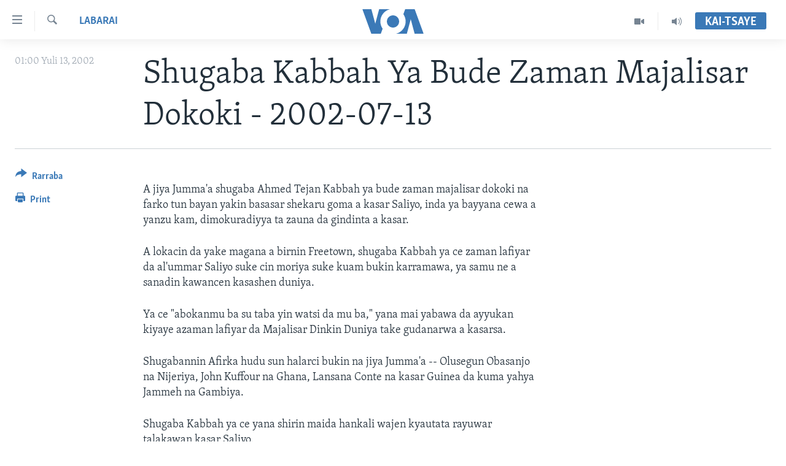

--- FILE ---
content_type: text/html; charset=utf-8
request_url: https://www.voahausa.com/a/a-39-a-2002-07-13-3-1-91744294/1371423.html
body_size: 8793
content:

<!DOCTYPE html>
<html lang="ha" dir="ltr" class="no-js">
<head>
<link href="/Content/responsive/VOA/ha-Latn-NG/VOA-ha-Latn-NG.css?&amp;av=0.0.0.0&amp;cb=306" rel="stylesheet"/>
<script src="https://tags.voahausa.com/voa-pangea/prod/utag.sync.js"></script> <script type='text/javascript' src='https://www.youtube.com/iframe_api' async></script>
<script type="text/javascript">
//a general 'js' detection, must be on top level in <head>, due to CSS performance
document.documentElement.className = "js";
var cacheBuster = "306";
var appBaseUrl = "/";
var imgEnhancerBreakpoints = [0, 144, 256, 408, 650, 1023, 1597];
var isLoggingEnabled = false;
var isPreviewPage = false;
var isLivePreviewPage = false;
if (!isPreviewPage) {
window.RFE = window.RFE || {};
window.RFE.cacheEnabledByParam = window.location.href.indexOf('nocache=1') === -1;
const url = new URL(window.location.href);
const params = new URLSearchParams(url.search);
// Remove the 'nocache' parameter
params.delete('nocache');
// Update the URL without the 'nocache' parameter
url.search = params.toString();
window.history.replaceState(null, '', url.toString());
} else {
window.addEventListener('load', function() {
const links = window.document.links;
for (let i = 0; i < links.length; i++) {
links[i].href = '#';
links[i].target = '_self';
}
})
}
var pwaEnabled = false;
var swCacheDisabled;
</script>
<meta charset="utf-8" />
<title>Shugaba Kabbah Ya Bude Zaman Majalisar Dokoki - 2002-07-13</title>
<meta name="description" content="Wannan shine zaman farko na majalisar tun bayan yakin basasar shekaru goma a kasar Saliyo." />
<meta name="keywords" content="Labarai, Washington" />
<meta name="viewport" content="width=device-width, initial-scale=1.0" />
<meta http-equiv="X-UA-Compatible" content="IE=edge" />
<meta name="robots" content="max-image-preview:large"><meta property="fb:pages" content="130891893498" />
<meta name="msvalidate.01" content="3286EE554B6F672A6F2E608C02343C0E" />
<link href="https://www.voahausa.com/a/a-39-a-2002-07-13-3-1-91744294/1371423.html" rel="canonical" />
<meta name="apple-mobile-web-app-title" content="VOA Hausa" />
<meta name="apple-mobile-web-app-status-bar-style" content="black" />
<meta name="apple-itunes-app" content="app-id=632618796, app-argument=//1371423.ltr" />
<meta content="Shugaba Kabbah Ya Bude Zaman Majalisar Dokoki - 2002-07-13" property="og:title" />
<meta content="Wannan shine zaman farko na majalisar tun bayan yakin basasar shekaru goma a kasar Saliyo." property="og:description" />
<meta content="article" property="og:type" />
<meta content="https://www.voahausa.com/a/a-39-a-2002-07-13-3-1-91744294/1371423.html" property="og:url" />
<meta content="Voice of America" property="og:site_name" />
<meta content="https://www.facebook.com/voahausa" property="article:publisher" />
<meta content="https://www.voahausa.com/Content/responsive/VOA/img/top_logo_news.png" property="og:image" />
<meta content="640" property="og:image:width" />
<meta content="640" property="og:image:height" />
<meta content="site logo" property="og:image:alt" />
<meta content="249635068818150" property="fb:app_id" />
<meta content="summary_large_image" name="twitter:card" />
<meta content="@voahausa" name="twitter:site" />
<meta content="https://www.voahausa.com/Content/responsive/VOA/img/top_logo_news.png" name="twitter:image" />
<meta content="Shugaba Kabbah Ya Bude Zaman Majalisar Dokoki - 2002-07-13" name="twitter:title" />
<meta content="Wannan shine zaman farko na majalisar tun bayan yakin basasar shekaru goma a kasar Saliyo." name="twitter:description" />
<link rel="amphtml" href="https://www.voahausa.com/amp/a-39-a-2002-07-13-3-1-91744294/1371423.html" />
<script type="application/ld+json">{"articleSection":"Labarai","isAccessibleForFree":true,"headline":"Shugaba Kabbah Ya Bude Zaman Majalisar Dokoki - 2002-07-13","inLanguage":"ha-Latn-NG","keywords":"Labarai, Washington","author":{"@type":"Person","name":"VOA"},"datePublished":"2002-07-13 00:00:00Z","dateModified":"2002-07-13 00:00:00Z","publisher":{"logo":{"width":512,"height":220,"@type":"ImageObject","url":"https://www.voahausa.com/Content/responsive/VOA/ha-Latn-NG/img/logo.png"},"@type":"NewsMediaOrganization","url":"https://www.voahausa.com","sameAs":["https://facebook.com/voahausa","https://www.youtube.com/SashenVOAHausa","https://www.instagram.com/voahausa","https://twitter.com/voahausa"],"name":"Muryar Amurka","alternateName":""},"@context":"https://schema.org","@type":"NewsArticle","mainEntityOfPage":"https://www.voahausa.com/a/a-39-a-2002-07-13-3-1-91744294/1371423.html","url":"https://www.voahausa.com/a/a-39-a-2002-07-13-3-1-91744294/1371423.html","description":"Wannan shine zaman farko na majalisar tun bayan yakin basasar shekaru goma a kasar Saliyo.","image":{"width":1080,"height":608,"@type":"ImageObject","url":"https://gdb.voanews.com/38CEF907-F6F1-40A7-AC67-CDE6A3271344_w1080_h608.png"},"name":"Shugaba Kabbah Ya Bude Zaman Majalisar Dokoki - 2002-07-13"}</script>
<script src="/Scripts/responsive/infographics.b?v=dVbZ-Cza7s4UoO3BqYSZdbxQZVF4BOLP5EfYDs4kqEo1&amp;av=0.0.0.0&amp;cb=306"></script>
<script src="/Scripts/responsive/loader.b?v=Q26XNwrL6vJYKjqFQRDnx01Lk2pi1mRsuLEaVKMsvpA1&amp;av=0.0.0.0&amp;cb=306"></script>
<link rel="icon" type="image/svg+xml" href="/Content/responsive/VOA/img/webApp/favicon.svg" />
<link rel="alternate icon" href="/Content/responsive/VOA/img/webApp/favicon.ico" />
<link rel="apple-touch-icon" sizes="152x152" href="/Content/responsive/VOA/img/webApp/ico-152x152.png" />
<link rel="apple-touch-icon" sizes="144x144" href="/Content/responsive/VOA/img/webApp/ico-144x144.png" />
<link rel="apple-touch-icon" sizes="114x114" href="/Content/responsive/VOA/img/webApp/ico-114x114.png" />
<link rel="apple-touch-icon" sizes="72x72" href="/Content/responsive/VOA/img/webApp/ico-72x72.png" />
<link rel="apple-touch-icon-precomposed" href="/Content/responsive/VOA/img/webApp/ico-57x57.png" />
<link rel="icon" sizes="192x192" href="/Content/responsive/VOA/img/webApp/ico-192x192.png" />
<link rel="icon" sizes="128x128" href="/Content/responsive/VOA/img/webApp/ico-128x128.png" />
<meta name="msapplication-TileColor" content="#ffffff" />
<meta name="msapplication-TileImage" content="/Content/responsive/VOA/img/webApp/ico-144x144.png" />
<link rel="alternate" type="application/rss+xml" title="VOA - Top Stories [RSS]" href="/api/" />
<link rel="sitemap" type="application/rss+xml" href="/sitemap.xml" />
</head>
<body class=" nav-no-loaded cc_theme pg-article print-lay-article js-category-to-nav nojs-images ">
<script type="text/javascript" >
var analyticsData = {url:"https://www.voahausa.com/a/a-39-a-2002-07-13-3-1-91744294/1371423.html",property_id:"465",article_uid:"1371423",page_title:"Shugaba Kabbah Ya Bude Zaman Majalisar Dokoki - 2002-07-13",page_type:"article",content_type:"article",subcontent_type:"article",last_modified:"2002-07-13 00:00:00Z",pub_datetime:"2002-07-13 00:00:00Z",pub_year:"2002",pub_month:"07",pub_day:"13",pub_hour:"00",pub_weekday:"Saturday",section:"labarai",english_section:"labarai",byline:"",categories:"labarai",tags:"washington",domain:"www.voahausa.com",language:"Hausa",language_service:"VOA Hausa",platform:"web",copied:"no",copied_article:"",copied_title:"",runs_js:"Yes",cms_release:"8.44.0.0.306",enviro_type:"prod",slug:"a-39-a-2002-07-13-3-1-91744294",entity:"VOA",short_language_service:"HAU",platform_short:"W",page_name:"Shugaba Kabbah Ya Bude Zaman Majalisar Dokoki - 2002-07-13"};
</script>
<noscript><iframe src="https://www.googletagmanager.com/ns.html?id=GTM-N8MP7P" height="0" width="0" style="display:none;visibility:hidden"></iframe></noscript><script type="text/javascript" data-cookiecategory="analytics">
var gtmEventObject = Object.assign({}, analyticsData, {event: 'page_meta_ready'});window.dataLayer = window.dataLayer || [];window.dataLayer.push(gtmEventObject);
if (top.location === self.location) { //if not inside of an IFrame
var renderGtm = "true";
if (renderGtm === "true") {
(function(w,d,s,l,i){w[l]=w[l]||[];w[l].push({'gtm.start':new Date().getTime(),event:'gtm.js'});var f=d.getElementsByTagName(s)[0],j=d.createElement(s),dl=l!='dataLayer'?'&l='+l:'';j.async=true;j.src='//www.googletagmanager.com/gtm.js?id='+i+dl;f.parentNode.insertBefore(j,f);})(window,document,'script','dataLayer','GTM-N8MP7P');
}
}
</script>
<!--Analytics tag js version start-->
<script type="text/javascript" data-cookiecategory="analytics">
var utag_data = Object.assign({}, analyticsData, {});
if(typeof(TealiumTagFrom)==='function' && typeof(TealiumTagSearchKeyword)==='function') {
var utag_from=TealiumTagFrom();var utag_searchKeyword=TealiumTagSearchKeyword();
if(utag_searchKeyword!=null && utag_searchKeyword!=='' && utag_data["search_keyword"]==null) utag_data["search_keyword"]=utag_searchKeyword;if(utag_from!=null && utag_from!=='') utag_data["from"]=TealiumTagFrom();}
if(window.top!== window.self&&utag_data.page_type==="snippet"){utag_data.page_type = 'iframe';}
try{if(window.top!==window.self&&window.self.location.hostname===window.top.location.hostname){utag_data.platform = 'self-embed';utag_data.platform_short = 'se';}}catch(e){if(window.top!==window.self&&window.self.location.search.includes("platformType=self-embed")){utag_data.platform = 'cross-promo';utag_data.platform_short = 'cp';}}
(function(a,b,c,d){ a="https://tags.voahausa.com/voa-pangea/prod/utag.js"; b=document;c="script";d=b.createElement(c);d.src=a;d.type="text/java"+c;d.async=true; a=b.getElementsByTagName(c)[0];a.parentNode.insertBefore(d,a); })();
</script>
<!--Analytics tag js version end-->
<!-- Analytics tag management NoScript -->
<noscript>
<img style="position: absolute; border: none;" src="https://ssc.voahausa.com/b/ss/bbgprod,bbgentityvoa/1/G.4--NS/1851625524?pageName=voa%3ahau%3aw%3aarticle%3ashugaba%20kabbah%20ya%20bude%20zaman%20majalisar%20dokoki%20-%202002-07-13&amp;c6=shugaba%20kabbah%20ya%20bude%20zaman%20majalisar%20dokoki%20-%202002-07-13&amp;v36=8.44.0.0.306&amp;v6=D=c6&amp;g=https%3a%2f%2fwww.voahausa.com%2fa%2fa-39-a-2002-07-13-3-1-91744294%2f1371423.html&amp;c1=D=g&amp;v1=D=g&amp;events=event1,event52&amp;c16=voa%20hausa&amp;v16=D=c16&amp;c5=labarai&amp;v5=D=c5&amp;ch=labarai&amp;c15=hausa&amp;v15=D=c15&amp;c4=article&amp;v4=D=c4&amp;c14=1371423&amp;v14=D=c14&amp;v20=no&amp;c17=web&amp;v17=D=c17&amp;mcorgid=518abc7455e462b97f000101%40adobeorg&amp;server=www.voahausa.com&amp;pageType=D=c4&amp;ns=bbg&amp;v29=D=server&amp;v25=voa&amp;v30=465&amp;v105=D=User-Agent " alt="analytics" width="1" height="1" /></noscript>
<!-- End of Analytics tag management NoScript -->
<!--*** Accessibility links - For ScreenReaders only ***-->
<section>
<div class="sr-only">
<h2>Accessibility links</h2>
<ul>
<li><a href="#content" data-disable-smooth-scroll="1">Koma Ga Cikakken Labari</a></li>
<li><a href="#navigation" data-disable-smooth-scroll="1">Koma Ga Babbar Kofa</a></li>
<li><a href="#txtHeaderSearch" data-disable-smooth-scroll="1">Koma Ga Bincike</a></li>
</ul>
</div>
</section>
<div dir="ltr">
<div id="page">
<aside>
<div class="c-lightbox overlay-modal">
<div class="c-lightbox__intro">
<h2 class="c-lightbox__intro-title"></h2>
<button class="btn btn--rounded c-lightbox__btn c-lightbox__intro-next" title="Na Gaba">
<span class="ico ico--rounded ico-chevron-forward"></span>
<span class="sr-only">Na Gaba</span>
</button>
</div>
<div class="c-lightbox__nav">
<button class="btn btn--rounded c-lightbox__btn c-lightbox__btn--close" title="Rufe">
<span class="ico ico--rounded ico-close"></span>
<span class="sr-only">Rufe</span>
</button>
<button class="btn btn--rounded c-lightbox__btn c-lightbox__btn--prev" title="Na Baya">
<span class="ico ico--rounded ico-chevron-backward"></span>
<span class="sr-only">Na Baya</span>
</button>
<button class="btn btn--rounded c-lightbox__btn c-lightbox__btn--next" title="Na Gaba">
<span class="ico ico--rounded ico-chevron-forward"></span>
<span class="sr-only">Na Gaba</span>
</button>
</div>
<div class="c-lightbox__content-wrap">
<figure class="c-lightbox__content">
<span class="c-spinner c-spinner--lightbox">
<img src="/Content/responsive/img/player-spinner.png"
alt="please wait"
title="please wait" />
</span>
<div class="c-lightbox__img">
<div class="thumb">
<img src="" alt="" />
</div>
</div>
<figcaption>
<div class="c-lightbox__info c-lightbox__info--foot">
<span class="c-lightbox__counter"></span>
<span class="caption c-lightbox__caption"></span>
</div>
</figcaption>
</figure>
</div>
<div class="hidden">
<div class="content-advisory__box content-advisory__box--lightbox">
<span class="content-advisory__box-text">This image contains sensitive content which some people may find offensive or disturbing.</span>
<button class="btn btn--transparent content-advisory__box-btn m-t-md" value="text" type="button">
<span class="btn__text">
Click to reveal
</span>
</button>
</div>
</div>
</div>
<div class="print-dialogue">
<div class="container">
<h3 class="print-dialogue__title section-head">Print Options:</h3>
<div class="print-dialogue__opts">
<ul class="print-dialogue__opt-group">
<li class="form__group form__group--checkbox">
<input class="form__check " id="checkboxImages" name="checkboxImages" type="checkbox" checked="checked" />
<label for="checkboxImages" class="form__label m-t-md">Images</label>
</li>
<li class="form__group form__group--checkbox">
<input class="form__check " id="checkboxMultimedia" name="checkboxMultimedia" type="checkbox" checked="checked" />
<label for="checkboxMultimedia" class="form__label m-t-md">Multimedia</label>
</li>
</ul>
<ul class="print-dialogue__opt-group">
<li class="form__group form__group--checkbox">
<input class="form__check " id="checkboxEmbedded" name="checkboxEmbedded" type="checkbox" checked="checked" />
<label for="checkboxEmbedded" class="form__label m-t-md">Embedded Content</label>
</li>
<li class="form__group form__group--checkbox">
<input class="form__check " id="checkboxComments" name="checkboxComments" type="checkbox" />
<label for="checkboxComments" class="form__label m-t-md">Comments</label>
</li>
</ul>
</div>
<div class="print-dialogue__buttons">
<button class="btn btn--secondary close-button" type="button" title="Soke">
<span class="btn__text ">Soke</span>
</button>
<button class="btn btn-cust-print m-l-sm" type="button" title="Print">
<span class="btn__text ">Print</span>
</button>
</div>
</div>
</div>
<div class="ctc-message pos-fix">
<div class="ctc-message__inner">Link has been copied to clipboard</div>
</div>
</aside>
<div class="hdr-20 hdr-20--big">
<div class="hdr-20__inner">
<div class="hdr-20__max pos-rel">
<div class="hdr-20__side hdr-20__side--primary d-flex">
<label data-for="main-menu-ctrl" data-switcher-trigger="true" data-switch-target="main-menu-ctrl" class="burger hdr-trigger pos-rel trans-trigger" data-trans-evt="click" data-trans-id="menu">
<span class="ico ico-close hdr-trigger__ico hdr-trigger__ico--close burger__ico burger__ico--close"></span>
<span class="ico ico-menu hdr-trigger__ico hdr-trigger__ico--open burger__ico burger__ico--open"></span>
</label>
<div class="menu-pnl pos-fix trans-target" data-switch-target="main-menu-ctrl" data-trans-id="menu">
<div class="menu-pnl__inner">
<nav class="main-nav menu-pnl__item menu-pnl__item--first">
<ul class="main-nav__list accordeon" data-analytics-tales="false" data-promo-name="link" data-location-name="nav,secnav">
<li class="main-nav__item accordeon__item" data-switch-target="menu-item-1705">
<label class="main-nav__item-name main-nav__item-name--label accordeon__control-label" data-switcher-trigger="true" data-for="menu-item-1705">
Labarai
<span class="ico ico-chevron-down main-nav__chev"></span>
</label>
<div class="main-nav__sub-list">
<a class="main-nav__item-name main-nav__item-name--link main-nav__item-name--sub" href="/najeriya" title="Najeriya" data-item-name="nigeria" >Najeriya</a>
<a class="main-nav__item-name main-nav__item-name--link main-nav__item-name--sub" href="/afirka" title="Afirka" data-item-name="afirka" >Afirka</a>
<a class="main-nav__item-name main-nav__item-name--link main-nav__item-name--sub" href="/amurka" title="Amurka" data-item-name="amurka" >Amurka</a>
<a class="main-nav__item-name main-nav__item-name--link main-nav__item-name--sub" href="/sauran-duniya" title="Sauran Duniya" data-item-name="sauran-duniya" >Sauran Duniya</a>
<a class="main-nav__item-name main-nav__item-name--link main-nav__item-name--sub" href="/kiwon-lafiya" title="Kiwon Lafiya" data-item-name="kiwon-lafiya" >Kiwon Lafiya</a>
</div>
</li>
<li class="main-nav__item accordeon__item" data-switch-target="menu-item-1021">
<label class="main-nav__item-name main-nav__item-name--label accordeon__control-label" data-switcher-trigger="true" data-for="menu-item-1021">
Rediyo
<span class="ico ico-chevron-down main-nav__chev"></span>
</label>
<div class="main-nav__sub-list">
<a class="main-nav__item-name main-nav__item-name--link main-nav__item-name--sub" href="/shirin-safe" title="Shirin Safe 0500 UTC (30:00)" data-item-name="shirin-safe" >Shirin Safe 0500 UTC (30:00)</a>
<a class="main-nav__item-name main-nav__item-name--link main-nav__item-name--sub" href="/shirin-hantsi" title="Shirin Hantsi 0700 UTC (30:00)" data-item-name="shirin-hantsi" >Shirin Hantsi 0700 UTC (30:00)</a>
<a class="main-nav__item-name main-nav__item-name--link main-nav__item-name--sub" href="/shirin-rana" title="Shirin Rana 1500 UTC (30:00)" data-item-name="shirin-rana" >Shirin Rana 1500 UTC (30:00)</a>
<a class="main-nav__item-name main-nav__item-name--link main-nav__item-name--sub" href="/z/4355" title="Yau da Gobe 1530 UTC (30:00)" data-item-name="yau-da-gobe-" >Yau da Gobe 1530 UTC (30:00)</a>
<a class="main-nav__item-name main-nav__item-name--link main-nav__item-name--sub" href="/shirin-dare" title="Shirin Dare 2030 UTC (30:00)" data-item-name="shirin-dare" >Shirin Dare 2030 UTC (30:00)</a>
<a class="main-nav__item-name main-nav__item-name--link main-nav__item-name--sub" href="/z/7457" title="Kallabi 2030 UTC (30:00)" data-item-name="kallabi" >Kallabi 2030 UTC (30:00)</a>
</div>
</li>
<li class="main-nav__item accordeon__item" data-switch-target="menu-item-993">
<label class="main-nav__item-name main-nav__item-name--label accordeon__control-label" data-switcher-trigger="true" data-for="menu-item-993">
Bidiyo
<span class="ico ico-chevron-down main-nav__chev"></span>
</label>
<div class="main-nav__sub-list">
<a class="main-nav__item-name main-nav__item-name--link main-nav__item-name--sub" href="/taskar-voa" title="Taskar VOA" data-item-name="taskar-voa" >Taskar VOA</a>
<a class="main-nav__item-name main-nav__item-name--link main-nav__item-name--sub" href="/rahotannin-taskar-voa" title="Rahotannin Taskar VOA" data-item-name="rahotannin-taskar-voa" >Rahotannin Taskar VOA</a>
<a class="main-nav__item-name main-nav__item-name--link main-nav__item-name--sub" href="/lafiyarmu" title="Lafiyarmu" data-item-name="healthy-living" >Lafiyarmu</a>
<a class="main-nav__item-name main-nav__item-name--link main-nav__item-name--sub" href="/rahotannin-lafiyarmu" title="Rahotannin Lafiyarmu" data-item-name="rahotannin-lafiyarmu" >Rahotannin Lafiyarmu</a>
<a class="main-nav__item-name main-nav__item-name--link main-nav__item-name--sub" href="/dardumar-voa" title="Dardumar VOA" data-item-name="red-carpet" >Dardumar VOA</a>
<a class="main-nav__item-name main-nav__item-name--link main-nav__item-name--sub" href="/voa60-afirka" title="VOA60 Afirka" data-item-name="voa60-africa" >VOA60 Afirka</a>
<a class="main-nav__item-name main-nav__item-name--link main-nav__item-name--sub" href="/voa60-duniya" title="VOA60 Duniya" data-item-name="voa60-world" >VOA60 Duniya</a>
<a class="main-nav__item-name main-nav__item-name--link main-nav__item-name--sub" href="/bidiyo" title="Bidiyo" data-item-name="bidiyo" >Bidiyo</a>
<a class="main-nav__item-name main-nav__item-name--link main-nav__item-name--sub" href="/fadi-mu-ji" title="Fadi Mu Ji" data-item-name="fadi-mu-ji" >Fadi Mu Ji</a>
</div>
</li>
<li class="main-nav__item">
<a class="main-nav__item-name main-nav__item-name--link" href="/Wasanni" title="Wasanni" data-item-name="sports" >Wasanni</a>
</li>
<li class="main-nav__item">
<a class="main-nav__item-name main-nav__item-name--link" href="/Nishadi" title="Nishadi" data-item-name="nishadi" >Nishadi</a>
</li>
<li class="main-nav__item">
<a class="main-nav__item-name main-nav__item-name--link" href="/Sanaoi" title="Sana’o’i" data-item-name="sana-o-i" >Sana’o’i</a>
</li>
<li class="main-nav__item">
<a class="main-nav__item-name main-nav__item-name--link" href="/shirye-shirye" title="Shirye-shirye" data-item-name="shirye-shirye" >Shirye-shirye</a>
</li>
</ul>
</nav>
<div class="menu-pnl__item menu-pnl__item--social">
<h5 class="menu-pnl__sub-head">Biyo Mu</h5>
<a href="https://facebook.com/voahausa" title="Ku biyo mu a shafin Facebook" data-analytics-text="follow_on_facebook" class="btn btn--rounded btn--social-inverted menu-pnl__btn js-social-btn btn-facebook" target="_blank" rel="noopener">
<span class="ico ico-facebook-alt ico--rounded"></span>
</a>
<a href="https://www.youtube.com/SashenVOAHausa" title="Ku biyo mu a shafin Youtube" data-analytics-text="follow_on_youtube" class="btn btn--rounded btn--social-inverted menu-pnl__btn js-social-btn btn-youtube" target="_blank" rel="noopener">
<span class="ico ico-youtube ico--rounded"></span>
</a>
<a href="https://www.instagram.com/voahausa" title="Ku biyo mu a shafin Instagram" data-analytics-text="follow_on_instagram" class="btn btn--rounded btn--social-inverted menu-pnl__btn js-social-btn btn-instagram" target="_blank" rel="noopener">
<span class="ico ico-instagram ico--rounded"></span>
</a>
<a href="https://twitter.com/voahausa" title="Ku biyo mu a shafin Twitter" data-analytics-text="follow_on_twitter" class="btn btn--rounded btn--social-inverted menu-pnl__btn js-social-btn btn-twitter" target="_blank" rel="noopener">
<span class="ico ico-twitter ico--rounded"></span>
</a>
</div>
<div class="menu-pnl__item">
<a href="/navigation/allsites" class="menu-pnl__item-link">
<span class="ico ico-languages "></span>
Harsuna
</a>
</div>
</div>
</div>
<label data-for="top-search-ctrl" data-switcher-trigger="true" data-switch-target="top-search-ctrl" class="top-srch-trigger hdr-trigger">
<span class="ico ico-close hdr-trigger__ico hdr-trigger__ico--close top-srch-trigger__ico top-srch-trigger__ico--close"></span>
<span class="ico ico-search hdr-trigger__ico hdr-trigger__ico--open top-srch-trigger__ico top-srch-trigger__ico--open"></span>
</label>
<div class="srch-top srch-top--in-header" data-switch-target="top-search-ctrl">
<div class="container">
<form action="/s" class="srch-top__form srch-top__form--in-header" id="form-topSearchHeader" method="get" role="search"><label for="txtHeaderSearch" class="sr-only">Search</label>
<input type="text" id="txtHeaderSearch" name="k" placeholder="Nemi batutuwa ta yin amfani da harufa" accesskey="s" value="" class="srch-top__input analyticstag-event" onkeydown="if (event.keyCode === 13) { FireAnalyticsTagEventOnSearch('search', $dom.get('#txtHeaderSearch')[0].value) }" />
<button title="Search" type="submit" class="btn btn--top-srch analyticstag-event" onclick="FireAnalyticsTagEventOnSearch('search', $dom.get('#txtHeaderSearch')[0].value) ">
<span class="ico ico-search"></span>
</button></form>
</div>
</div>
<a href="/" class="main-logo-link">
<img src="/Content/responsive/VOA/ha-Latn-NG/img/logo-compact.svg" class="main-logo main-logo--comp" alt="site logo">
<img src="/Content/responsive/VOA/ha-Latn-NG/img/logo.svg" class="main-logo main-logo--big" alt="site logo">
</a>
</div>
<div class="hdr-20__side hdr-20__side--secondary d-flex">
<a href="/sauti" title="Audio" class="hdr-20__secondary-item" data-item-name="audio">
<span class="ico ico-audio hdr-20__secondary-icon"></span>
</a>
<a href="/bidiyo" title="Video" class="hdr-20__secondary-item" data-item-name="video">
<span class="ico ico-video hdr-20__secondary-icon"></span>
</a>
<a href="/s" title="Search" class="hdr-20__secondary-item hdr-20__secondary-item--search" data-item-name="search">
<span class="ico ico-search hdr-20__secondary-icon hdr-20__secondary-icon--search"></span>
</a>
<div class="hdr-20__secondary-item live-b-drop">
<div class="live-b-drop__off">
<a href="/live/" class="live-b-drop__link" title="Kai-tsaye" data-item-name="live">
<span class="badge badge--live-btn badge--live-btn-off">
Kai-tsaye
</span>
</a>
</div>
<div class="live-b-drop__on hidden">
<label data-for="live-ctrl" data-switcher-trigger="true" data-switch-target="live-ctrl" class="live-b-drop__label pos-rel">
<span class="badge badge--live badge--live-btn">
Kai-tsaye
</span>
<span class="ico ico-close live-b-drop__label-ico live-b-drop__label-ico--close"></span>
</label>
<div class="live-b-drop__panel" id="targetLivePanelDiv" data-switch-target="live-ctrl"></div>
</div>
</div>
<div class="srch-bottom">
<form action="/s" class="srch-bottom__form d-flex" id="form-bottomSearch" method="get" role="search"><label for="txtSearch" class="sr-only">Search</label>
<input type="search" id="txtSearch" name="k" placeholder="Nemi batutuwa ta yin amfani da harufa" accesskey="s" value="" class="srch-bottom__input analyticstag-event" onkeydown="if (event.keyCode === 13) { FireAnalyticsTagEventOnSearch('search', $dom.get('#txtSearch')[0].value) }" />
<button title="Search" type="submit" class="btn btn--bottom-srch analyticstag-event" onclick="FireAnalyticsTagEventOnSearch('search', $dom.get('#txtSearch')[0].value) ">
<span class="ico ico-search"></span>
</button></form>
</div>
</div>
<img src="/Content/responsive/VOA/ha-Latn-NG/img/logo-print.gif" class="logo-print" alt="site logo">
<img src="/Content/responsive/VOA/ha-Latn-NG/img/logo-print_color.png" class="logo-print logo-print--color" alt="site logo">
</div>
</div>
</div>
<script>
if (document.body.className.indexOf('pg-home') > -1) {
var nav2In = document.querySelector('.hdr-20__inner');
var nav2Sec = document.querySelector('.hdr-20__side--secondary');
var secStyle = window.getComputedStyle(nav2Sec);
if (nav2In && window.pageYOffset < 150 && secStyle['position'] !== 'fixed') {
nav2In.classList.add('hdr-20__inner--big')
}
}
</script>
<div class="c-hlights c-hlights--breaking c-hlights--no-item" data-hlight-display="mobile,desktop">
<div class="c-hlights__wrap container p-0">
<div class="c-hlights__nav">
<a role="button" href="#" title="Na Baya">
<span class="ico ico-chevron-backward m-0"></span>
<span class="sr-only">Na Baya</span>
</a>
<a role="button" href="#" title="Na Gaba">
<span class="ico ico-chevron-forward m-0"></span>
<span class="sr-only">Na Gaba</span>
</a>
</div>
<span class="c-hlights__label">
<span class="">Labari da Dumi-Duminsa</span>
<span class="switcher-trigger">
<label data-for="more-less-1" data-switcher-trigger="true" class="switcher-trigger__label switcher-trigger__label--more p-b-0" title="Bude karin bayani">
<span class="ico ico-chevron-down"></span>
</label>
<label data-for="more-less-1" data-switcher-trigger="true" class="switcher-trigger__label switcher-trigger__label--less p-b-0" title="Show less">
<span class="ico ico-chevron-up"></span>
</label>
</span>
</span>
<ul class="c-hlights__items switcher-target" data-switch-target="more-less-1">
</ul>
</div>
</div> <div id="content">
<main class="container">
<div class="hdr-container">
<div class="row">
<div class="col-category col-xs-12 col-md-2 pull-left"> <div class="category js-category">
<a class="" href="/z/2861">Labarai</a> </div>
</div><div class="col-title col-xs-12 col-md-10 pull-right"> <h1 class="title pg-title">
Shugaba Kabbah Ya Bude Zaman Majalisar Dokoki - 2002-07-13
</h1>
</div><div class="col-publishing-details col-xs-12 col-sm-12 col-md-2 pull-left"> <div class="publishing-details ">
<div class="published">
<span class="date" >
<time pubdate="pubdate" datetime="2002-07-13T01:00:00+01:00">
01:00 Yuli 13, 2002
</time>
</span>
</div>
</div>
</div><div class="col-lg-12 separator"> <div class="separator">
<hr class="title-line" />
</div>
</div>
</div>
</div>
<div class="body-container">
<div class="row">
<div class="col-xs-12 col-md-2 pull-left article-share">
<div class="share--box">
<div class="sticky-share-container" style="display:none">
<div class="container">
<a href="https://www.voahausa.com" id="logo-sticky-share">&nbsp;</a>
<div class="pg-title pg-title--sticky-share">
Shugaba Kabbah Ya Bude Zaman Majalisar Dokoki - 2002-07-13
</div>
<div class="sticked-nav-actions">
<!--This part is for sticky navigation display-->
<p class="buttons link-content-sharing p-0 ">
<button class="btn btn--link btn-content-sharing p-t-0 " id="btnContentSharing" value="text" role="Button" type="" title="More options">
<span class="ico ico-share ico--l"></span>
<span class="btn__text ">
Rarraba
</span>
</button>
</p>
<aside class="content-sharing js-content-sharing js-content-sharing--apply-sticky content-sharing--sticky"
role="complementary"
data-share-url="https://www.voahausa.com/a/a-39-a-2002-07-13-3-1-91744294/1371423.html" data-share-title="Shugaba Kabbah Ya Bude Zaman Majalisar Dokoki - 2002-07-13" data-share-text="">
<div class="content-sharing__popover">
<h6 class="content-sharing__title">Rarraba</h6>
<button href="#close" id="btnCloseSharing" class="btn btn--text-like content-sharing__close-btn">
<span class="ico ico-close ico--l"></span>
</button>
<ul class="content-sharing__list">
<li class="content-sharing__item">
<div class="ctc ">
<input type="text" class="ctc__input" readonly="readonly">
<a href="" js-href="https://www.voahausa.com/a/a-39-a-2002-07-13-3-1-91744294/1371423.html" class="content-sharing__link ctc__button">
<span class="ico ico-copy-link ico--rounded ico--s"></span>
<span class="content-sharing__link-text">Copy link</span>
</a>
</div>
</li>
<li class="content-sharing__item">
<a href="https://facebook.com/sharer.php?u=https%3a%2f%2fwww.voahausa.com%2fa%2fa-39-a-2002-07-13-3-1-91744294%2f1371423.html"
data-analytics-text="share_on_facebook"
title="Facebook" target="_blank"
class="content-sharing__link js-social-btn">
<span class="ico ico-facebook ico--rounded ico--s"></span>
<span class="content-sharing__link-text">Facebook</span>
</a>
</li>
<li class="content-sharing__item">
<a href="https://twitter.com/share?url=https%3a%2f%2fwww.voahausa.com%2fa%2fa-39-a-2002-07-13-3-1-91744294%2f1371423.html&amp;text=Shugaba+Kabbah+Ya+Bude+Zaman+Majalisar+Dokoki+-+2002-07-13"
data-analytics-text="share_on_twitter"
title="Twitter" target="_blank"
class="content-sharing__link js-social-btn">
<span class="ico ico-twitter ico--rounded ico--s"></span>
<span class="content-sharing__link-text">Twitter</span>
</a>
</li>
<li class="content-sharing__item visible-xs-inline-block visible-sm-inline-block">
<a href="whatsapp://send?text=https%3a%2f%2fwww.voahausa.com%2fa%2fa-39-a-2002-07-13-3-1-91744294%2f1371423.html"
data-analytics-text="share_on_whatsapp"
title="WhatsApp" target="_blank"
class="content-sharing__link js-social-btn">
<span class="ico ico-whatsapp ico--rounded ico--s"></span>
<span class="content-sharing__link-text">WhatsApp</span>
</a>
</li>
<li class="content-sharing__item">
<a href="mailto:?body=https%3a%2f%2fwww.voahausa.com%2fa%2fa-39-a-2002-07-13-3-1-91744294%2f1371423.html&amp;subject=Shugaba Kabbah Ya Bude Zaman Majalisar Dokoki - 2002-07-13"
title="Email"
class="content-sharing__link ">
<span class="ico ico-email ico--rounded ico--s"></span>
<span class="content-sharing__link-text">Email</span>
</a>
</li>
</ul>
</div>
</aside>
</div>
</div>
</div>
<div class="links">
<p class="buttons link-content-sharing p-0 ">
<button class="btn btn--link btn-content-sharing p-t-0 " id="btnContentSharing" value="text" role="Button" type="" title="More options">
<span class="ico ico-share ico--l"></span>
<span class="btn__text ">
Rarraba
</span>
</button>
</p>
<aside class="content-sharing js-content-sharing " role="complementary"
data-share-url="https://www.voahausa.com/a/a-39-a-2002-07-13-3-1-91744294/1371423.html" data-share-title="Shugaba Kabbah Ya Bude Zaman Majalisar Dokoki - 2002-07-13" data-share-text="">
<div class="content-sharing__popover">
<h6 class="content-sharing__title">Rarraba</h6>
<button href="#close" id="btnCloseSharing" class="btn btn--text-like content-sharing__close-btn">
<span class="ico ico-close ico--l"></span>
</button>
<ul class="content-sharing__list">
<li class="content-sharing__item">
<div class="ctc ">
<input type="text" class="ctc__input" readonly="readonly">
<a href="" js-href="https://www.voahausa.com/a/a-39-a-2002-07-13-3-1-91744294/1371423.html" class="content-sharing__link ctc__button">
<span class="ico ico-copy-link ico--rounded ico--l"></span>
<span class="content-sharing__link-text">Copy link</span>
</a>
</div>
</li>
<li class="content-sharing__item">
<a href="https://facebook.com/sharer.php?u=https%3a%2f%2fwww.voahausa.com%2fa%2fa-39-a-2002-07-13-3-1-91744294%2f1371423.html"
data-analytics-text="share_on_facebook"
title="Facebook" target="_blank"
class="content-sharing__link js-social-btn">
<span class="ico ico-facebook ico--rounded ico--l"></span>
<span class="content-sharing__link-text">Facebook</span>
</a>
</li>
<li class="content-sharing__item">
<a href="https://twitter.com/share?url=https%3a%2f%2fwww.voahausa.com%2fa%2fa-39-a-2002-07-13-3-1-91744294%2f1371423.html&amp;text=Shugaba+Kabbah+Ya+Bude+Zaman+Majalisar+Dokoki+-+2002-07-13"
data-analytics-text="share_on_twitter"
title="Twitter" target="_blank"
class="content-sharing__link js-social-btn">
<span class="ico ico-twitter ico--rounded ico--l"></span>
<span class="content-sharing__link-text">Twitter</span>
</a>
</li>
<li class="content-sharing__item visible-xs-inline-block visible-sm-inline-block">
<a href="whatsapp://send?text=https%3a%2f%2fwww.voahausa.com%2fa%2fa-39-a-2002-07-13-3-1-91744294%2f1371423.html"
data-analytics-text="share_on_whatsapp"
title="WhatsApp" target="_blank"
class="content-sharing__link js-social-btn">
<span class="ico ico-whatsapp ico--rounded ico--l"></span>
<span class="content-sharing__link-text">WhatsApp</span>
</a>
</li>
<li class="content-sharing__item">
<a href="mailto:?body=https%3a%2f%2fwww.voahausa.com%2fa%2fa-39-a-2002-07-13-3-1-91744294%2f1371423.html&amp;subject=Shugaba Kabbah Ya Bude Zaman Majalisar Dokoki - 2002-07-13"
title="Email"
class="content-sharing__link ">
<span class="ico ico-email ico--rounded ico--l"></span>
<span class="content-sharing__link-text">Email</span>
</a>
</li>
</ul>
</div>
</aside>
<p class="link-print visible-md visible-lg buttons p-0">
<button class="btn btn--link btn-print p-t-0" onclick="if (typeof FireAnalyticsTagEvent === 'function') {FireAnalyticsTagEvent({ on_page_event: 'print_story' });}return false" title="(CTRL+P)">
<span class="ico ico-print"></span>
<span class="btn__text">Print</span>
</button>
</p>
</div>
</div>
</div>
<div class="col-xs-12 col-sm-12 col-md-10 col-lg-10 pull-right">
<div class="row">
<div class="col-xs-12 col-sm-12 col-md-8 col-lg-8 pull-left bottom-offset content-offset">
<div id="article-content" class="content-floated-wrap fb-quotable">
<div class="wsw">
<p />
<p>A jiya Jumma'a shugaba Ahmed Tejan Kabbah ya bude zaman majalisar dokoki na farko tun bayan yakin basasar shekaru goma a kasar Saliyo, inda ya bayyana cewa a yanzu kam, dimokuradiyya ta zauna da gindinta a kasar. </p><p> A lokacin da yake magana a birnin Freetown, shugaba Kabbah ya ce zaman lafiyar da al'ummar Saliyo suke cin moriya suke kuam bukin karramawa, ya samu ne a sanadin kawancen kasashen duniya. </p><p> Ya ce &quot;abokanmu ba su taba yin watsi da mu ba,&quot; yana mai yabawa da ayyukan kiyaye azaman lafiyar da Majalisar Dinkin Duniya take gudanarwa a kasarsa. </p><p> Shugabannin Afirka hudu sun halarci bukin na jiya Jumma'a -- Olusegun Obasanjo na Nijeriya, John Kuffour na Ghana, Lansana Conte na kasar Guinea da kuma yahya Jammeh na Gambiya. </p><p> Shugaba Kabbah ya ce yana shirin maida hankali wajen kyautata rayuwar talakawan kasar Saliyo. </p> <p />
</div>
</div>
</div>
</div>
</div>
</div>
</div>
</main>
<a class="btn pos-abs p-0 lazy-scroll-load" data-ajax="true" data-ajax-mode="replace" data-ajax-update="#ymla-section" data-ajax-url="/part/section/5/8832" href="/p/8832.html" loadonce="true" title="Continue reading">​</a> <div id="ymla-section" class="clear ymla-section"></div>
</div>
<footer role="contentinfo">
<div id="foot" class="foot">
<div class="container">
<div class="foot-nav collapsed" id="foot-nav">
<div class="menu">
<ul class="items">
<li class="socials block-socials">
<span class="handler" id="socials-handler">
Biyo Mu
</span>
<div class="inner">
<ul class="subitems follow">
<li>
<a href="https://facebook.com/voahausa" title="Ku biyo mu a shafin Facebook" data-analytics-text="follow_on_facebook" class="btn btn--rounded js-social-btn btn-facebook" target="_blank" rel="noopener">
<span class="ico ico-facebook-alt ico--rounded"></span>
</a>
</li>
<li>
<a href="https://www.youtube.com/SashenVOAHausa" title="Ku biyo mu a shafin Youtube" data-analytics-text="follow_on_youtube" class="btn btn--rounded js-social-btn btn-youtube" target="_blank" rel="noopener">
<span class="ico ico-youtube ico--rounded"></span>
</a>
</li>
<li>
<a href="https://www.instagram.com/voahausa" title="Ku biyo mu a shafin Instagram" data-analytics-text="follow_on_instagram" class="btn btn--rounded js-social-btn btn-instagram" target="_blank" rel="noopener">
<span class="ico ico-instagram ico--rounded"></span>
</a>
</li>
<li>
<a href="https://twitter.com/voahausa" title="Ku biyo mu a shafin Twitter" data-analytics-text="follow_on_twitter" class="btn btn--rounded js-social-btn btn-twitter" target="_blank" rel="noopener">
<span class="ico ico-twitter ico--rounded"></span>
</a>
</li>
<li>
<a href="/podcasts" title="Podcast" data-analytics-text="follow_on_podcast" class="btn btn--rounded js-social-btn btn-podcast" >
<span class="ico ico-podcast ico--rounded"></span>
</a>
</li>
<li>
<a href="/subscribe.html" title="Subscribe" data-analytics-text="follow_on_subscribe" class="btn btn--rounded js-social-btn btn-email" >
<span class="ico ico-email ico--rounded"></span>
</a>
</li>
<li>
<a href="/rssfeeds" title="RSS" data-analytics-text="follow_on_rss" class="btn btn--rounded js-social-btn btn-rss" >
<span class="ico ico-rss ico--rounded"></span>
</a>
</li>
</ul>
</div>
</li>
<li class="block-primary collapsed collapsible item">
<span class="handler">
VOA Hausa
<span title="close tab" class="ico ico-chevron-up"></span>
<span title="open tab" class="ico ico-chevron-down"></span>
<span title="add" class="ico ico-plus"></span>
<span title="remove" class="ico ico-minus"></span>
</span>
<div class="inner">
<ul class="subitems">
<li class="subitem">
<a class="handler" href="/yau-da-gobe" title="Yau da Gobe!" >Yau da Gobe!</a>
</li>
<li class="subitem">
<a class="handler" href="/shirye-shirye" title="Shirye-shirye" >Shirye-shirye</a>
</li>
<li class="subitem">
<a class="handler" href="/sauti" title="Sauti" >Sauti</a>
</li>
<li class="subitem">
<a class="handler" href="/labarai-a-takaice" title="Labarai a Takaice" >Labarai a Takaice</a>
</li>
<li class="subitem">
<a class="handler" href="/bidiyo" title="Bidiyo" >Bidiyo</a>
</li>
<li class="subitem">
<a class="handler" href="/kiwon-lafiya" title="Kiwon Lafiya" >Kiwon Lafiya</a>
</li>
<li class="subitem">
<a class="handler" href="/rahoto-na-musamman" title="Rahoto Na Musamman" >Rahoto Na Musamman</a>
</li>
<li class="subitem">
<a class="handler" href="/naji-na-gani" title="Naji Na Gani" >Naji Na Gani</a>
</li>
<li class="subitem">
<a class="handler" href="/fadi-mu-ji" title="Fadi Mu Ji" >Fadi Mu Ji</a>
</li>
<li class="subitem">
<a class="handler" href="/rumbun-hotuna" title="Rumbun Hotuna" >Rumbun Hotuna</a>
</li>
<li class="subitem">
<a class="handler" href="/news-in-english-from-nigeria-and-the-world" title="News in English from Nigeria and the World" >News in English from Nigeria and the World</a>
</li>
<li class="subitem">
<a class="handler" href="/tuntube-mu" title="Tuntube Mu" >Tuntube Mu</a>
</li>
<li class="subitem">
<a class="handler" href="/p/7124.html" title="Game da Mu" >Game da Mu</a>
</li>
<li class="subitem">
<a class="handler" href="https://www.voanews.com/section-508" title="Accessibility" >Accessibility</a>
</li>
<li class="subitem">
<a class="handler" href="https://www.voanews.com/p/5338.html" title="Terms of Use and Privacy Notice" target="_blank" rel="noopener">Terms of Use and Privacy Notice</a>
</li>
</ul>
</div>
</li>
</ul>
</div>
</div>
<div class="foot__item foot__item--copyrights">
<p class="copyright"></p>
</div>
</div>
</div>
</footer> </div>
</div>
<script defer src="/Scripts/responsive/serviceWorkerInstall.js?cb=306"></script>
<script type="text/javascript">
// opera mini - disable ico font
if (navigator.userAgent.match(/Opera Mini/i)) {
document.getElementsByTagName("body")[0].className += " can-not-ff";
}
// mobile browsers test
if (typeof RFE !== 'undefined' && RFE.isMobile) {
if (RFE.isMobile.any()) {
document.getElementsByTagName("body")[0].className += " is-mobile";
}
else {
document.getElementsByTagName("body")[0].className += " is-not-mobile";
}
}
</script>
<script src="/conf.js?x=306" type="text/javascript"></script>
<div class="responsive-indicator">
<div class="visible-xs-block">XS</div>
<div class="visible-sm-block">SM</div>
<div class="visible-md-block">MD</div>
<div class="visible-lg-block">LG</div>
</div>
<script type="text/javascript">
var bar_data = {
"apiId": "1371423",
"apiType": "1",
"isEmbedded": "0",
"culture": "ha-Latn-NG",
"cookieName": "cmsLoggedIn",
"cookieDomain": "www.voahausa.com"
};
</script>
<div id="scriptLoaderTarget" style="display:none;contain:strict;"></div>
</body>
</html>